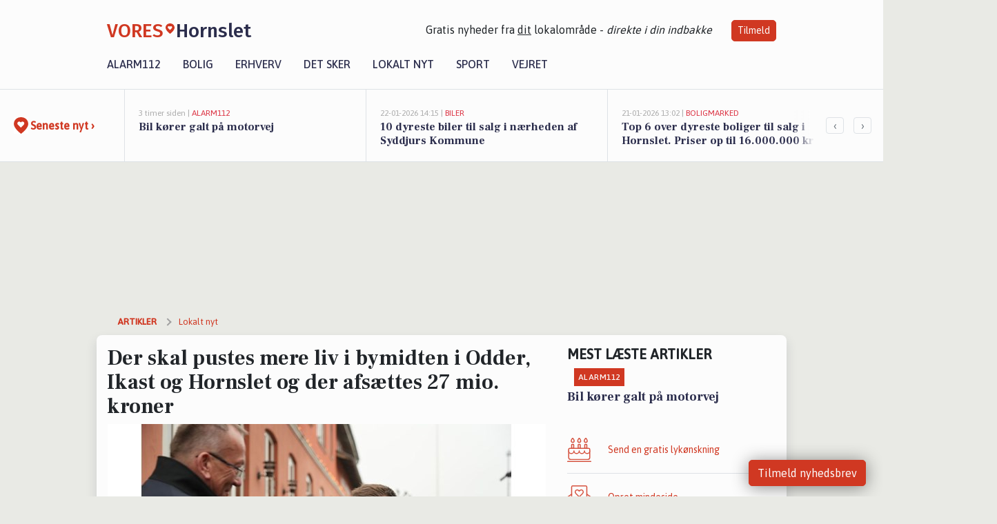

--- FILE ---
content_type: text/html; charset=utf-8
request_url: https://vores-hornslet.dk/a/der-skal-pustes-mere-liv-i-bymidten-i-odder-ikast-og-hornslet-og-der-afsaettes-27-mio-kroner/9c1beb93-d070-4c6b-87d4-e174812da799
body_size: 17670
content:


<!DOCTYPE html>
<html lang="da">
<head>
    <meta charset="utf-8" />
    <meta name="viewport" content="width=device-width, initial-scale=1.0" />
    <title>Der skal pustes mere liv i bymidten i Odder, Ikast og Hornslet og der afs&#xE6;ttes 27 mio. kroner | VORES Hornslet</title>
    
    <link href='https://fonts.gstatic.com' rel='preconnect' crossorigin>
<link href='https://assets.vorescdn.dk' rel='preconnect' crossorigin>
    <link rel="manifest" href="/manifest.json">
        <meta name="description" content="Folketinget har den 28. maj 2024 vedtaget lov om fors&#xF8;gsordning for frie bymidter, s&#xE5; nu kan de udvalgte byer g&#xE5; i gang..." />


    <link rel="canonical" href="https://vores-hornslet.dk/a/der-skal-pustes-mere-liv-i-bymidten-i-odder-ikast-og-hornslet-og-der-afsaettes-27-mio-kroner/9c1beb93-d070-4c6b-87d4-e174812da799">


<meta property="fb:app_id" content="603210533761694" />
    <meta property="fb:pages" content="108598407373685" />
        <meta property="og:type" content="article" />
        <meta property="og:image" content="https://assets.vorescdn.dk/vores-by/8b1b7f7b-202f-44bc-ad68-888d1531306c.jpg?width=1200&amp;height=630&amp;mode=pad&amp;bgcolor=FFFFFF&amp;scale=both" />
        <meta property="article:published_date" content="2024-05-28T15:00:44" />
        <meta property="article:author" content="System" />

    <script type="application/ld+json">
        {"@context":"https://schema.org","@type":"NewsArticle","mainEntityOfPage":{"@type":"WebPage","@id":"https://vores-hornslet.dk/a/der-skal-pustes-mere-liv-i-bymidten-i-odder-ikast-og-hornslet-og-der-afsaettes-27-mio-kroner/9c1beb93-d070-4c6b-87d4-e174812da799"},"headline":"Der skal pustes mere liv i bymidten i Odder, Ikast og Hornslet og der afsættes 27 mio. kroner","image":["https://assets.vorescdn.dk/vores-by/8b1b7f7b-202f-44bc-ad68-888d1531306c.jpg"],"datePublished":"2024-05-28T15:00:44","dateModified":null,"author":{"@type":"Person","name":"System"},"publisher":{"@type":"Organization","name":"VORES Hornslet","logo":{"@type":"ImageObject","url":"https://vores-hornslet.dk/img/logo/site_square.png"}}}
    </script>



    <meta name="facebook-domain-verification" content="j0plbvetllhpey5xlcik2n5qz1v9yh" />

    
<link rel="icon" type="image/png" href="/img/icons/icon-152x152.png" />
<link rel="apple-touch-icon" type="image/png" href="/favicon.png" />

<link rel="preload" as="style" href="https://fonts.googleapis.com/css?family=Frank&#x2B;Ruhl&#x2B;Libre:400,700|Asap:400,500|Fira&#x2B;Sans:500|Merriweather:400&amp;display=swap">
<link href="https://fonts.googleapis.com/css?family=Frank&#x2B;Ruhl&#x2B;Libre:400,700|Asap:400,500|Fira&#x2B;Sans:500|Merriweather:400&amp;display=swap" rel="stylesheet" />

<link rel="preload" as="style" href="/dist/main.css?v=4lVlcf_nVVhS9k3-PzDma9gPCqVzZa-xwe6Z3nUGu-A">
<link rel="stylesheet" href="/dist/main.css?v=4lVlcf_nVVhS9k3-PzDma9gPCqVzZa-xwe6Z3nUGu-A" />
        <script type="text/javascript">
        window.dataLayer = window.dataLayer || [];
        window.dataLayer.push({
            dlv_page_type: "artikel_vip",
            dlv_category: "Lokalt nyt",
            dlv_source: "By-, Land og Kirkeministeriet"
        });
    </script>

    
    
<script>
var voresConfiguration = {"modules":["floating-subscribe"],"site":{"name":"Hornslet","siteName":"VORES Hornslet","hostname":"vores-hornslet.dk","facebookPageId":108598407373685,"instagramHandle":""},"bannerPlaceholder":{"salesEmail":"salg@voresdigital.dk?subject=Henvendelse fra VORES Hornslet","logo":"https://assets.vorescdn.dk/remote/vores-hornslet.dk/img/logo/site.png?width=250"},"facebookAppId":"603210533761694","googleSignInClientId":"643495767278-bqenl96m5li36d9c3e1a1ujch1giorgn.apps.googleusercontent.com","products":{"groceryPlusProductId":"832729fc-0197-4a09-a829-2ad24ec33c74"},"csrf":"CfDJ8FuIb0WNFg9DhYJimJMeEWjO3qhge3btELBPeY3veolZnFmZHKslGbhyt5zgm3i6XZcBMsNAa1aRN4kEwe8k7ojeuuaayyCRI-TBMheJKB87ntbDZIfoH3lKpyYY99RhaDvARJUbxUMCaOCWxNm6fQM","gtmId":"GTM-PMFG7C7"}
</script>

<script src="/dist/essentials-bundle.js?v=hjEg4_jAEA1nYcyRynaMY4wTMfjlzT6aiRLaBhOhzEo" defer></script>
    
<script type="text/javascript">
var utag_data = {
}
</script>
<!-- Loading script asynchronously -->
<script type="text/javascript">
    (function(a,b,c,d){
    a='//tags.tiqcdn.com/utag/jysk-fynske-medier/partners/prod/utag.js';
    b=document;c='script';d=b.createElement(c);d.src=a;d.type='text/java'+c;d.async=true;
    a=b.getElementsByTagName(c)[0];a.parentNode.insertBefore(d,a);
    })();
</script>


<script async='async' src='//macro.adnami.io/macro/hosts/adsm.macro.voresdigital.dk.js'></script>


<script src="//zrzzqdBnFEBxKXGb4.ay.delivery/manager/zrzzqdBnFEBxKXGb4" type="text/javascript" referrerpolicy="no-referrer-when-downgrade"></script>


<script>window.googletag = window.googletag || {cmd: []};</script>
<script>
    googletag.cmd.push(function(){
        googletag.pubads().setTargeting('vd_page', "vores-hornslet.dk");
googletag.pubads().setTargeting('vd_category', "lokalt nyt");googletag.pubads().setTargeting('vd_type', "artikel_vip");    });
</script>
</head>
<body>
    

<div class="d-flex flex-column">
    

<header class="" id="header">
    <nav class="navbar navbar-expand-md navbar-light sticky ">
        <div class="container">
            <div class="d-flex flex-wrap align-items-center w-100 justify-content-between">
                    <a class="logo" href="/">
        <span>VORES</span><div class="logo-icon"><img alt="" src="/img/logo/homeheart.svg" aria-hidden="true" /></div><span>Hornslet</span>
                    </a>
                    <burger-menu></burger-menu>
                    <div class="d-none d-lg-block">
                        <span>Gratis nyheder fra <u>dit</u> lokalområde - <i>direkte i din indbakke</i></span>
                        <button onclick="vmh.showSubscribeModal('Header')" class="ml-4 btn btn-sm btn-primary">Tilmeld</button>
                    </div>
            </div>
                <div class="d-flex flex-wrap align-items-center">
                    
                    <div class="collapse navbar-collapse text-right text-md-center" id="navbarMenu">
                        <ul class="navbar-nav mr-auto mt-2 mt-lg-0">

                            <li class="nav-item">
                                <a class="nav-link" href="/alarm112">
                                    Alarm112
                                </a>
                            </li>
                            <li class="nav-item">
                                <a class="nav-link" href="/bolig">
                                    Bolig
                                </a>
                            </li>
                            <li class="nav-item" site="Site">
                                <a class="nav-link" href="/erhverv">
                                    Erhverv
                                </a>
                            </li>
                            <li class="nav-item">
                                <a class="nav-link" href="/detsker">
                                    Det sker
                                </a>
                            </li>
                            <li class="nav-item">
                                <a class="nav-link" href="/lokaltnyt">
                                    Lokalt nyt
                                </a>
                            </li>
                            <li class="nav-item">
                                <a class="nav-link" href="/sport">
                                    Sport
                                </a>
                            </li>
                            <li class="nav-item align-middle">
                                
                            </li>
                            <li class="nav-item align-middle">
                                <a class="nav-link align-items-center" href="/vejret">
                                    Vejret
                                </a>
                            </li>
                        </ul>
                    </div>
                </div>
        </div>
    </nav>
</header>
    <div class="d-flex flex-column flex-grow-1">
        <div class="flex-grow-1">
                
<div class="news-bar">
    <!-- Label section -->
    <div class="news-bar-label">
        <a class="article-icon" href="/artikler">
            <b class="news-title">Seneste nyt &rsaquo;</b>
        </a>
    </div>

    <!-- News slider section -->
    <div class="news-slider">
            <a class="article-link" href="/artikler?contentId=d5908ccd-2d59-4f5e-a3e7-5c08d51d6142" ga-track-kpi="" data-action="click_article" data-itemid="d5908ccd-2d59-4f5e-a3e7-5c08d51d6142" data-itemtype="Content" data-itemcategory="Alarm112" data-placement="1" data-container="news_bar_preview">
                <div class="news-bar-item" ga-track-impression="" data-itemid="d5908ccd-2d59-4f5e-a3e7-5c08d51d6142" data-itemtype="Content" data-itemcategory="Alarm112" data-placement="1" data-container="news_bar_preview">
                    <div class="timeago">3 timer siden | </div>
                    <div class="category">Alarm112</div>
                    <b class="news-title">Bil k&#xF8;rer galt p&#xE5; motorvej</b>
                </div>
            </a>
            <a class="article-link" href="/artikler?contentId=a32310fa-71d9-42dd-97c2-6846766070da" ga-track-kpi="" data-action="click_article" data-itemid="a32310fa-71d9-42dd-97c2-6846766070da" data-itemtype="Content" data-itemcategory="Biler" data-placement="2" data-container="news_bar_preview">
                <div class="news-bar-item" ga-track-impression="" data-itemid="a32310fa-71d9-42dd-97c2-6846766070da" data-itemtype="Content" data-itemcategory="Biler" data-placement="2" data-container="news_bar_preview">
                    <div class="timeago">22-01-2026 14:15 | </div>
                    <div class="category">Biler</div>
                    <b class="news-title">10 dyreste biler til salg i n&#xE6;rheden af Syddjurs Kommune</b>
                </div>
            </a>
            <a class="article-link" href="/artikler?contentId=c87d20c5-b57e-4c9f-b7ea-8e9e708c0fac" ga-track-kpi="" data-action="click_article" data-itemid="c87d20c5-b57e-4c9f-b7ea-8e9e708c0fac" data-itemtype="Content" data-itemcategory="Boligmarked" data-placement="3" data-container="news_bar_preview">
                <div class="news-bar-item" ga-track-impression="" data-itemid="c87d20c5-b57e-4c9f-b7ea-8e9e708c0fac" data-itemtype="Content" data-itemcategory="Boligmarked" data-placement="3" data-container="news_bar_preview">
                    <div class="timeago">21-01-2026 13:02 | </div>
                    <div class="category">Boligmarked</div>
                    <b class="news-title">Top 6 over dyreste boliger til salg i Hornslet. Priser op til 16.000.000 kr</b>
                </div>
            </a>
            <a class="article-link" href="/artikler?contentId=85ce2006-0738-43b6-af34-c2b4f7738a52" ga-track-kpi="" data-action="click_article" data-itemid="85ce2006-0738-43b6-af34-c2b4f7738a52" data-itemtype="Content" data-itemcategory="Boligmarked" data-placement="4" data-container="news_bar_preview">
                <div class="news-bar-item" ga-track-impression="" data-itemid="85ce2006-0738-43b6-af34-c2b4f7738a52" data-itemtype="Content" data-itemcategory="Boligmarked" data-placement="4" data-container="news_bar_preview">
                    <div class="timeago">18-01-2026 13:03 | </div>
                    <div class="category">Boligmarked</div>
                    <b class="news-title">Tendrup M&#xF8;llevej 53 og 4 andre boliger er kommet til salg denne uge i Hornslet - se boligerne her.</b>
                </div>
            </a>
            <a class="article-link" href="/artikler?contentId=988e7196-9fb8-49b6-ae2d-10f9f187c29b" ga-track-kpi="" data-action="click_article" data-itemid="988e7196-9fb8-49b6-ae2d-10f9f187c29b" data-itemtype="Content" data-itemcategory="Det sker" data-placement="5" data-container="news_bar_preview">
                <div class="news-bar-item" ga-track-impression="" data-itemid="988e7196-9fb8-49b6-ae2d-10f9f187c29b" data-itemtype="Content" data-itemcategory="Det sker" data-placement="5" data-container="news_bar_preview">
                    <div class="timeago">18-01-2026 12:04 | </div>
                    <div class="category">Det sker</div>
                    <b class="news-title">Ugen i Hornslet: Musikalsk bodega og historisk h&#xF8;jtl&#xE6;sning</b>
                </div>
            </a>
            <a class="article-link" href="/artikler?contentId=e9ba6a1c-c10d-480d-9994-644ee4d215a6" ga-track-kpi="" data-action="click_article" data-itemid="e9ba6a1c-c10d-480d-9994-644ee4d215a6" data-itemtype="Content" data-itemcategory="Boligmarked" data-placement="6" data-container="news_bar_preview">
                <div class="news-bar-item" ga-track-impression="" data-itemid="e9ba6a1c-c10d-480d-9994-644ee4d215a6" data-itemtype="Content" data-itemcategory="Boligmarked" data-placement="6" data-container="news_bar_preview">
                    <div class="timeago">18-01-2026 10:01 | </div>
                    <div class="category">Boligmarked</div>
                    <b class="news-title">Slotsvej 55 er til salg for kun 425.000 kr.: Se de billigste boliger til salg i Hornslet her</b>
                </div>
            </a>
            <a class="article-link" href="/artikler?contentId=1f10c508-2aa4-4cbc-b632-e5ddfca75b38" ga-track-kpi="" data-action="click_article" data-itemid="1f10c508-2aa4-4cbc-b632-e5ddfca75b38" data-itemtype="Content" data-itemcategory="Jobnyt" data-placement="7" data-container="news_bar_preview">
                <div class="news-bar-item" ga-track-impression="" data-itemid="1f10c508-2aa4-4cbc-b632-e5ddfca75b38" data-itemtype="Content" data-itemcategory="Jobnyt" data-placement="7" data-container="news_bar_preview">
                    <div class="timeago">16-01-2026 10:55 | </div>
                    <div class="category">Jobnyt</div>
                    <b class="news-title">Savner du nye gr&#xE6;sgange? - Her er nye ledige stillinger i Hornslet og omegn</b>
                </div>
            </a>
            <a class="article-link" href="/artikler?contentId=c46a7754-8683-477e-82f4-7c034510ce52" ga-track-kpi="" data-action="click_article" data-itemid="c46a7754-8683-477e-82f4-7c034510ce52" data-itemtype="Content" data-itemcategory="Alarm112" data-placement="8" data-container="news_bar_preview">
                <div class="news-bar-item" ga-track-impression="" data-itemid="c46a7754-8683-477e-82f4-7c034510ce52" data-itemtype="Content" data-itemcategory="Alarm112" data-placement="8" data-container="news_bar_preview">
                    <div class="timeago">15-01-2026 13:00 | </div>
                    <div class="category">Alarm112</div>
                    <b class="news-title">Tragisk busulykke n&#xE6;r Hornslet: To dr&#xE6;bt og flere s&#xE5;ret</b>
                </div>
            </a>
            <a class="article-link" href="/artikler?contentId=15b7ad8c-15e8-43ed-bd79-314b8f27450d" ga-track-kpi="" data-action="click_article" data-itemid="15b7ad8c-15e8-43ed-bd79-314b8f27450d" data-itemtype="Content" data-itemcategory="Alarm112" data-placement="9" data-container="news_bar_preview">
                <div class="news-bar-item" ga-track-impression="" data-itemid="15b7ad8c-15e8-43ed-bd79-314b8f27450d" data-itemtype="Content" data-itemcategory="Alarm112" data-placement="9" data-container="news_bar_preview">
                    <div class="timeago">14-01-2026 13:31 | </div>
                    <div class="category">Alarm112</div>
                    <b class="news-title">To personer afg&#xE5;et ved d&#xF8;den i forbindelse med f&#xE6;rdselsuheld mellem to busser</b>
                </div>
            </a>
            <a class="article-link" href="/artikler?contentId=2f5b5119-003f-4e70-89ed-7d43a722ca8d" ga-track-kpi="" data-action="click_article" data-itemid="2f5b5119-003f-4e70-89ed-7d43a722ca8d" data-itemtype="Content" data-itemcategory="Jobnyt" data-placement="10" data-container="news_bar_preview">
                <div class="news-bar-item" ga-track-impression="" data-itemid="2f5b5119-003f-4e70-89ed-7d43a722ca8d" data-itemtype="Content" data-itemcategory="Jobnyt" data-placement="10" data-container="news_bar_preview">
                    <div class="timeago">14-01-2026 11:09 | </div>
                    <div class="category">Jobnyt</div>
                    <b class="news-title">Social- og sundhedshj&#xE6;lper til aftenvagt i Syddjurs med fokus p&#xE5; selvst&#xE6;ndighed og omsorg</b>
                </div>
            </a>
    </div>

        <!-- Navigation section -->
        <div class="news-bar-navigation">
            <button class="btn btn-outline-secondary" onclick="scrollNewsBar(-350)">&lsaquo;</button>
            <button class="btn btn-outline-secondary" onclick="scrollNewsBar(350)">&rsaquo;</button>
        </div>
</div>
            <div class="container pt-3">
                            <div class="step_sticky step_sticky_left">
    <div data-ay-manager-id="div-gpt-ad-sticky_1">
        <script type="text/javascript">
            window.ayManagerEnv = window.ayManagerEnv || { cmd : []};
            window.ayManagerEnv.cmd.push(function() {
                ayManagerEnv.display("div-gpt-ad-sticky_1");
            });
        </script>
    </div>
</div>
                            <div class="step_sticky step_sticky_right">
    <div data-ay-manager-id="div-gpt-ad-sticky_2">
        <script type="text/javascript">
            window.ayManagerEnv = window.ayManagerEnv || { cmd : []};
            window.ayManagerEnv.cmd.push(function() {
                ayManagerEnv.display("div-gpt-ad-sticky_2");
            });
        </script>
    </div>
</div>
                            
<div class="step_billboard">
    <div data-ay-manager-id="div-gpt-ad-billboard_1">
        <script type="text/javascript">
            window.ayManagerEnv = window.ayManagerEnv || { cmd : []};
            window.ayManagerEnv.cmd.push(function() {
                ayManagerEnv.display("div-gpt-ad-billboard_1");
            });
        </script>
    </div>
</div>
                

<div class="vip-page my-3">
    <div class="row">
        <div class="container">

                
    <div class="row breadcrumbs py-2">
        <div class="col">
            <ol itemscope itemtype="http://schema.org/BreadcrumbList" class="list-unstyled my-0 col d-flex">
                <li itemprop="itemListElement" itemscope itemtype="http://schema.org/ListItem">
                    <a href="/artikler" itemid="/artikler" class="section" itemscope itemtype="http://schema.org/Thing" itemprop="item">
                        <span itemprop="name">Artikler</span>
                    </a>
                    <meta itemprop="position" content="1" />
                </li>
                    <li class="" itemprop="itemListElement" itemscope itemtype="http://schema.org/ListItem">
                            <a href="/artikler/lokaltnyt" itemid="/artikler/lokaltnyt" itemscope itemtype="http://schema.org/Thing" itemprop="item">
                                <span itemprop="name">Lokalt nyt</span>
                            </a>
                        <meta itemprop="position" content="2" />
                    </li>
                    <li class="sr-only" itemprop="itemListElement" itemscope itemtype="http://schema.org/ListItem">
                            <span itemid="/a/der-skal-pustes-mere-liv-i-bymidten-i-odder-ikast-og-hornslet-og-der-afsaettes-27-mio-kroner/9c1beb93-d070-4c6b-87d4-e174812da799" itemscope itemtype="http://schema.org/Thing" itemprop="item">
                                <span itemprop="name">Der skal pustes mere liv i bymidten i Odder, Ikast og Hornslet og der afs&#xE6;ttes 27 mio. kroner</span>
                            </span>
                        <meta itemprop="position" content="3" />
                    </li>
            </ol>
        </div>
    </div>

        </div>
    </div>


    <div class="row">
        <div class="container bg-white shadow pb-4 default-container-padding">
            <div class="row mt-3">
                <div class="col-12 col-lg-8">
                    <article id="9c1beb93-d070-4c6b-87d4-e174812da799" class="article desktop" data-id="9c1beb93-d070-4c6b-87d4-e174812da799"
         data-category="Lokalt nyt" data-assets='[{"id":"8b1b7f7b-202f-44bc-ad68-888d1531306c","width":960,"height":640}]'>
    <h1>
        Der skal pustes mere liv i bymidten i Odder, Ikast og Hornslet og der afs&#xE6;ttes 27 mio. kroner
    </h1>


            <div class="cover-img-container">
                <img class="cover-img" src="https://assets.vorescdn.dk/vores-by/8b1b7f7b-202f-44bc-ad68-888d1531306c.jpg?width=635&amp;height=357&amp;mode=pad&amp;bgcolor=FFFFFF&amp;scale=both" srcset="https://assets.vorescdn.dk/vores-by/8b1b7f7b-202f-44bc-ad68-888d1531306c.jpg?width=1270&amp;height=714&amp;mode=pad&amp;bgcolor=FFFFFF&amp;scale=both 2x, https://assets.vorescdn.dk/vores-by/8b1b7f7b-202f-44bc-ad68-888d1531306c.jpg?width=635&amp;height=357&amp;mode=pad&amp;bgcolor=FFFFFF&amp;scale=both 1x" data-assetid="8b1b7f7b-202f-44bc-ad68-888d1531306c" />
               
            </div>
        <div class="d-flex flex-wrap justify-content-between">
            <small class="text-muted">
                    <span>Bes&#xF8;g i R&#xF8;dekro bymidte (Foto: Aabenraa Kommune)</span>

            </small>
        </div>
    <div class="col-12 d-flex editor py-2 mt-1 mb-1 border-bottom border-top pl-0 align-items-center">
            <div class="d-flex flex-wrap justify-content-end align-items-center" style="margin-left: auto;">

                
<a class="btn btn-sm btn-primary d-flex align-items-center justify-content-center" id="shareLinkBtn" style="white-space: nowrap" title="Del på Facebook" onclick="vmh.shareLink('https%3A%2F%2Fvores-hornslet.dk%2Fa%2Fder-skal-pustes-mere-liv-i-bymidten-i-odder-ikast-og-hornslet-og-der-afsaettes-27-mio-kroner%2F9c1beb93-d070-4c6b-87d4-e174812da799')">
	Del artikel <img alt="Del på facebook" class="ml-2" style="height: 18px;width: 18px;" src="/img/icons/icon-share-white.svg" />
</a>


            </div>
    </div>
    <div class="d-flex flex-wrap justify-content-between">
            <div>
                <img src="/img/icons/clock-icon.svg" alt="dato" style="height: 11px; width: 11px" />
                <time itemprop="dateCreated datePublished"
                      datetime="2024-05-28T13:00:44Z"
                      class="text-muted">
                    Tirsdag d. 28. maj 2024 - kl. 15:00
                </time>
            </div>
    </div>
    <br />

    <div class="article-content">
        
<p><b>Folketinget har den 28. maj 2024 vedtaget lov om forsøgsordning for frie bymidter, så nu kan de udvalgte byer gå i gang med de konkrete indsatser i bymidterne. Odder, Ikast og Hornslet er blandt de 14 udvalgte bymidter, der nu kan gå i gang med deres forsøg.</b></p><p>Minister for byer og landdistrikter Morten Dahlin siger:</p><p><i>“En levende bymidte er en livsnerve for rigtig mange bysamfund. Derfor er jeg rigtig glad for, at vi nu giver noget mere lokal frihed til at lave de løsninger, som giver mening for den enkelte by. Jeg håber at det bliver en stor succes, så vi kan brede det videre ud til hele landet efterfølgende.</i></p><p><i>Jeg er utrolig glad for, at de 14 kommuner nu kan komme i gang med at&nbsp;<span style="font-size: 1rem">gennemføre deres bymidteprojekter. Jeg glæder mig til at følge de konkrete&nbsp;</span><span style="font-size: 1rem">indsatser og blive klogere på, hvad der virker godt, når man skal skabe levende og&nbsp;</span><span style="font-size: 1rem">attraktive bymidter.”</span></i></p><p>Loven udmønter den politiske aftale ”Mere liv i bymidter og landdistrikter” af 29. november 2021, hvor et bredt politisk flertal også afsatte 130 mio. kr. til etablering af en forsøgsordning med frie bymidter. Med forsøgsordningen har et antal mindre og mellemstore byer fået mulighed for at blive sat fri af eksisterende regler for at finde nye veje til mere liv i bymidten. Forsøgsordningen løber fra 2024-2029 og det er et krav, at der bliver etableret velfærdsfunktioner i bymidten.</p><p><span style="font-size: 1rem">Efter aftalen af 29. november 2021 er der gennemført en ansøgnings- og udvælgelsesproces, som er mundet ud i en forsøgslov, der giver de 14 bymidter en række lovfritagelser. Der er bl.a. mulighed for at dispensere fra lokalplaners principper, erhverve ejendomme og udleje lokaler til brug for velfærdsfunktioner, yde tilskud til leje af tomme lokaler og uddele adfærdsfremmende gaver til borgere.</span><br></p><p><span style="font-size: 1rem">Loven træder i kraft den 1. juli 2024.</span></p><p>Der vil blive foretaget en evaluering midtvejs i forsøgsperioden og til slut, som kan danne grundlag for eventuelle beslutninger om permanente lovændringer og sikre, at byernes erfaringer kan komme andre byer til gode.</p><p>Se mere på Plan- og Landdistriktsstyrelsens hjemmeside: Notat (planinfo.dk)</p><p>Afsatte midler til Region Midtjylland i 2024-2027 i alt: 27 mio. kr.</p><ul><li>Odder Kommune: Odder bymidte</li></ul><p>Etablering af Kulturama Odder med biograf, café, FGU-undervisning mm.</p><ul><li>Ikast-Brande Kommune: Ikast bymidte</li></ul><p>Etablering af borgerhus og forskønnelse af torvet.</p><ul><li>Syddjurs Kommune: Hornslet bymidte</li></ul><p>Etablering af kulturhus som samlingssted og kulturelt kraftcenter.</p>
    </div>
    


        <div class="d-flex flex-wrap justify-content-between">
                <small class="text-muted">Kilde: By-, Land og Kirkeministeriet</small>
        </div>

        <div class="d-flex flex-wrap justify-content-between">
            <small class="text-muted">
                Denne artikel er udarbejdet af 3. part. Indholdet er hverken sponsoreret eller betalt.
                De holdninger, der måtte fremgå, repræsenterer ikke redaktionen.
            </small>
        </div>



        
    <div class="d-flex justify-content-center py-3 pb-5 w-100">
        <a class="b4nn3r w300_h160"
           aria-hidden="true"
           title="Reklame"
           href="https://www.lagersalg.com/?utm_source=vores-hornslet.dk&amp;utm_medium=banner"
           rel="noopener nofollow"
           target="_blank"
           data-background="https://assets.vorescdn.dk/vores-by/d19e68de-c90f-4037-8a36-804ae5516b95.jpg?width=300&amp;height=160&amp;mode=crop&amp;bgcolor=FFFFFF"
           data-backgroundretina="https://assets.vorescdn.dk/vores-by/d19e68de-c90f-4037-8a36-804ae5516b95.jpg?width=600&amp;height=320&amp;mode=crop&amp;bgcolor=FFFFFF"
           data-id="4931ae76-c8d5-458c-bf17-447af5553c06"
           data-track="True"
           data-allowduplicates="False"
           data-onlyshowbannersfrombusinesseswithproductid="">
        </a>

</div>

</article>

                    <div class="row justify-content-center border-top py-3">
                        <div class="col-md-6 col-sm my-2">
                            <email-signup-widget 
    data-location="Article" 
    ></email-signup-widget>
                        </div>
                    </div>

                </div>
                <div class="col-12 col-lg-4 order-2 order-md-1">
                    
                        <div>
                                <h5 class="text-uppercase font-weight-bold pb-3">Mest læste artikler</h5>
        <div class="row pb-3 mb-3">
            <div class="col">
                

<a class="top-story article-link h-100" href="/a/bil-koerer-galt-paa-motorvej/d5908ccd-2d59-4f5e-a3e7-5c08d51d6142" ga-track-impression="" data-itemid="d5908ccd-2d59-4f5e-a3e7-5c08d51d6142" data-itemtype="Content" data-itemcategory="Alarm112" data-container="medium_article_preview" ga-track-kpi="" data-action="click_article">
    <div class="top-story-header">
        <div class="img-container">
            <div class="img-bg " data-background="https://assets.vorescdn.dk:443/vores-intet-foto.png?width=185&amp;height=104&amp;mode=max&amp;bgcolor=FFFFFF&amp;quality=90&amp;c.focus=faces" data-backgroundretina="https://assets.vorescdn.dk:443/vores-intet-foto.png?width=370&amp;height=208&amp;mode=max&amp;bgcolor=FFFFFF&amp;quality=90&amp;c.focus=faces">
            </div>
        </div>

        <div class="categories">   
                <div class="category">Alarm112</div>
        </div>
        
    </div>

    <h2 class="mt-3 mb-0">Bil k&#xF8;rer galt p&#xE5; motorvej</h2>
</a>
            </div>
        </div>

                        </div>
                    
                    <div class="w-100 border-bottom py-3">
                        <a class="d-flex align-items-center cta" href="/brugerindhold/opret-lykoenskning">
                            <img class="mr-4" alt="lykønskning" src="/img/icons/icon-lykkeoenskning.svg" />
                            <span class="flex-grow-1">
                                Send en gratis lykønskning
                            </span>
                        </a>
                    </div>
                    <div class="w-100 border-bottom py-3">
                        <a class="d-flex align-items-center cta" href="/opret-mindeside">
                            <img class="mr-4" alt="mindeord" src="/img/icons/icon-mindeord.svg" />
                            <span class="flex-grow-1">
                                Opret mindeside
                            </span>
                        </a>
                    </div>
                    <div class="w-100 py-3">
                        <a class="d-flex align-items-center cta" href="/brugerindhold/opret-nyhed">
                            <img class="mr-4" alt="læserbidrag" src="/img/icons/icon-laeserbidrag.svg" />
                            <span class="flex-grow-1">
                                Indsend dit læserbidrag
                            </span>
                        </a>
                    </div>
                    <facebook-carousel data-breakpoints='{
                  "540": {
                    "slidesPerView": 2
                  },
                  "758": {
                    "slidesPerView": 3
                  },
                  "960": {
                    "slidesPerView": 1
                  }
                }'
                    data-container="facebook_post_carousel"></facebook-carousel>
                    <div class="mb-3">
                        <div class="w-100 d-flex justify-content-center border-bottom py-4">
        <div class="b4nn3r lazy w300_h160"
             data-size="w300_h160"
             data-placement=""
             data-allowplaceholder="False"
             data-onlyshowbannersfrombusinesseswithproductid="">
        </div>

</div>
                    </div>
                        
<div class="step_rectangle">
    <div data-ay-manager-id="div-gpt-ad-rectangle_1">
        <script type="text/javascript">
            window.ayManagerEnv = window.ayManagerEnv || { cmd : []};
            window.ayManagerEnv.cmd.push(function() {
                ayManagerEnv.display("div-gpt-ad-rectangle_1");
            });
        </script>
    </div>
</div>
                </div>
                    <div class="col-12 order-1 order-md-2">
                            
<div class="step_billboard">
    <div data-ay-manager-id="div-gpt-ad-billboard_2">
        <script type="text/javascript">
            window.ayManagerEnv = window.ayManagerEnv || { cmd : []};
            window.ayManagerEnv.cmd.push(function() {
                ayManagerEnv.display("div-gpt-ad-billboard_2");
            });
        </script>
    </div>
</div>
                    </div>
                <div class="col-12 order-3 order-md-3">
                    <div class="row mt-3">
                        <div class="col-12 col-lg-8">
                            
<div class="article-stream" style="padding-right: 5px; padding-left: 5px">
    
    <div class="mb-5">
        <div class="row">
            <div class="col">
                

<a class="cover-story article-link desktop" href="/a/10-dyreste-biler-til-salg-i-naerheden-af-syddjurs-kommune/a32310fa-71d9-42dd-97c2-6846766070da" ga-track-impression="" data-itemid="a32310fa-71d9-42dd-97c2-6846766070da" data-itemtype="Content" data-itemcategory="Biler" data-container="big_article_preview" ga-track-kpi="" data-action="click_article">
    <div class="cover-story-header">
        <div class="img-container">
            <div class="img-bg " style="background-image: url(https://assets.vorescdn.dk/vores-by/d906e19e-66de-4d6d-91bf-91233d0c0f29.jpg?width=630&amp;height=354&amp;mode=max&amp;bgcolor=FFFFFF&amp;c.focus=faces);" data-assetid="d906e19e-66de-4d6d-91bf-91233d0c0f29">
            </div>
        </div>

        <div class="categories">
                <div class="category">Biler</div>
        </div>        
    </div>

    <h2 class="h1 mt-3">10 dyreste biler til salg i n&#xE6;rheden af Syddjurs Kommune</h2>
</a>
            </div>
        </div>
    </div>


    
    <div class="mb-5">
        <div class="row ">
            <div class="col-6" style="padding-right: 10px">
                

<a class="top-story article-link h-100" href="/a/top-6-over-dyreste-boliger-til-salg-i-hornslet-priser-op-til-16000000-kr/c87d20c5-b57e-4c9f-b7ea-8e9e708c0fac" ga-track-impression="" data-itemid="c87d20c5-b57e-4c9f-b7ea-8e9e708c0fac" data-itemtype="Content" data-itemcategory="Boligmarked" data-container="medium_article_preview" ga-track-kpi="" data-action="click_article">
    <div class="top-story-header">
        <div class="img-container">
            <div class="img-bg " data-background="https://assets.vorescdn.dk/vores-by/2ce82150-fd79-4109-9bda-ab32cda39e98.jpg?width=300&amp;height=169&amp;mode=max&amp;bgcolor=FFFFFF&amp;quality=90&amp;c.focus=faces" data-backgroundretina="https://assets.vorescdn.dk/vores-by/2ce82150-fd79-4109-9bda-ab32cda39e98.jpg?width=600&amp;height=338&amp;mode=max&amp;bgcolor=FFFFFF&amp;quality=90&amp;c.focus=faces" data-assetid="2ce82150-fd79-4109-9bda-ab32cda39e98">
            </div>
        </div>

        <div class="categories">   
                <div class="category">Boligmarked</div>
        </div>
        
    </div>

    <h2 class="mt-3 mb-0">Top 6 over dyreste boliger til salg i Hornslet. Priser op til 16.000.000 kr</h2>
</a>
            </div>
            <div class="col-6" style="padding-left: 10px">
                

<a class="top-story article-link h-100" href="/a/tendrup-moellevej-53-og-4-andre-boliger-er-kommet-til-salg-denne-uge-i-hornslet-se-boligerne-her/85ce2006-0738-43b6-af34-c2b4f7738a52" ga-track-impression="" data-itemid="85ce2006-0738-43b6-af34-c2b4f7738a52" data-itemtype="Content" data-itemcategory="Boligmarked" data-container="medium_article_preview" ga-track-kpi="" data-action="click_article">
    <div class="top-story-header">
        <div class="img-container">
            <div class="img-bg " data-background="https://assets.vorescdn.dk/vores-by/ce401a75-4d79-4728-9603-aaaf14a21930.jpg?width=300&amp;height=169&amp;mode=max&amp;bgcolor=FFFFFF&amp;quality=90&amp;c.focus=faces" data-backgroundretina="https://assets.vorescdn.dk/vores-by/ce401a75-4d79-4728-9603-aaaf14a21930.jpg?width=600&amp;height=338&amp;mode=max&amp;bgcolor=FFFFFF&amp;quality=90&amp;c.focus=faces" data-assetid="ce401a75-4d79-4728-9603-aaaf14a21930">
            </div>
        </div>

        <div class="categories">   
                <div class="category">Boligmarked</div>
        </div>
        
    </div>

    <h2 class="mt-3 mb-0">Tendrup M&#xF8;llevej 53 og 4 andre boliger er kommet til salg denne uge i Hornslet - se boligerne her.</h2>
</a>
            </div>
        </div>
    </div>


    
    <div class="mb-5">
        <div class="row ">
            <div class="col-6" style="padding-right: 10px">
                

<a class="top-story article-link h-100" href="/a/ugen-i-hornslet-musikalsk-bodega-og-historisk-hoejtlaesning/988e7196-9fb8-49b6-ae2d-10f9f187c29b" ga-track-impression="" data-itemid="988e7196-9fb8-49b6-ae2d-10f9f187c29b" data-itemtype="Content" data-itemcategory="Det sker" data-container="medium_article_preview" ga-track-kpi="" data-action="click_article">
    <div class="top-story-header">
        <div class="img-container">
            <div class="img-bg " data-background="https://assets.vorescdn.dk/vores-by/b5054f33-c884-48e3-b633-7d44bf6ae5da.jpg?width=300&amp;height=169&amp;mode=max&amp;bgcolor=FFFFFF&amp;quality=90&amp;c.focus=faces" data-backgroundretina="https://assets.vorescdn.dk/vores-by/b5054f33-c884-48e3-b633-7d44bf6ae5da.jpg?width=600&amp;height=338&amp;mode=max&amp;bgcolor=FFFFFF&amp;quality=90&amp;c.focus=faces" data-assetid="b5054f33-c884-48e3-b633-7d44bf6ae5da">
            </div>
        </div>

        <div class="categories">   
                <div class="category">Det sker</div>
        </div>
        
    </div>

    <h2 class="mt-3 mb-0">Ugen i Hornslet: Musikalsk bodega og historisk h&#xF8;jtl&#xE6;sning</h2>
</a>
            </div>
            <div class="col-6" style="padding-left: 10px">
                

<a class="top-story article-link h-100" href="/a/slotsvej-55-er-til-salg-for-kun-425000-kr-se-de-billigste-boliger-til-salg-i-hornslet-her/e9ba6a1c-c10d-480d-9994-644ee4d215a6" ga-track-impression="" data-itemid="e9ba6a1c-c10d-480d-9994-644ee4d215a6" data-itemtype="Content" data-itemcategory="Boligmarked" data-container="medium_article_preview" ga-track-kpi="" data-action="click_article">
    <div class="top-story-header">
        <div class="img-container">
            <div class="img-bg " data-background="https://assets.vorescdn.dk/vores-by/1064d818-6743-4516-850a-c40364ef36f8.jpg?width=300&amp;height=169&amp;mode=max&amp;bgcolor=FFFFFF&amp;quality=90&amp;c.focus=faces" data-backgroundretina="https://assets.vorescdn.dk/vores-by/1064d818-6743-4516-850a-c40364ef36f8.jpg?width=600&amp;height=338&amp;mode=max&amp;bgcolor=FFFFFF&amp;quality=90&amp;c.focus=faces" data-assetid="1064d818-6743-4516-850a-c40364ef36f8">
            </div>
        </div>

        <div class="categories">   
                <div class="category">Boligmarked</div>
        </div>
        
    </div>

    <h2 class="mt-3 mb-0">Slotsvej 55 er til salg for kun 425.000 kr.: Se de billigste boliger til salg i Hornslet her</h2>
</a>
            </div>
        </div>
    </div>

    
    <div class="mb-5">
        <div class="row ">
            <div class="col-6" style="padding-right: 10px">
                

<a class="top-story article-link h-100" href="/a/savner-du-nye-graesgange-her-er-nye-ledige-stillinger-i-hornslet-og-omegn/1f10c508-2aa4-4cbc-b632-e5ddfca75b38" ga-track-impression="" data-itemid="1f10c508-2aa4-4cbc-b632-e5ddfca75b38" data-itemtype="Content" data-itemcategory="Jobnyt" data-container="medium_article_preview" ga-track-kpi="" data-action="click_article">
    <div class="top-story-header">
        <div class="img-container">
            <div class="img-bg " data-background="https://assets.vorescdn.dk/vores-by/7717f5dc-dc05-40c1-bf27-348f4c172fdb.jpg?width=300&amp;height=169&amp;mode=max&amp;bgcolor=FFFFFF&amp;quality=90&amp;c.focus=faces" data-backgroundretina="https://assets.vorescdn.dk/vores-by/7717f5dc-dc05-40c1-bf27-348f4c172fdb.jpg?width=600&amp;height=338&amp;mode=max&amp;bgcolor=FFFFFF&amp;quality=90&amp;c.focus=faces" data-assetid="7717f5dc-dc05-40c1-bf27-348f4c172fdb">
            </div>
        </div>

        <div class="categories">   
                <div class="category">Jobnyt</div>
        </div>
        
    </div>

    <h2 class="mt-3 mb-0">Savner du nye gr&#xE6;sgange? - Her er nye ledige stillinger i Hornslet og omegn</h2>
</a>
            </div>
            <div class="col-6" style="padding-left: 10px">
                

<a class="top-story article-link h-100" href="/a/tragisk-busulykke-naer-hornslet-to-draebt-og-flere-saaret/c46a7754-8683-477e-82f4-7c034510ce52" ga-track-impression="" data-itemid="c46a7754-8683-477e-82f4-7c034510ce52" data-itemtype="Content" data-itemcategory="Alarm112" data-container="medium_article_preview" ga-track-kpi="" data-action="click_article">
    <div class="top-story-header">
        <div class="img-container">
            <div class="img-bg " data-background="https://assets.vorescdn.dk/vores-by/3db70070-2331-433c-94aa-5ca5964c2f99.jpg?width=300&amp;height=169&amp;mode=max&amp;bgcolor=FFFFFF&amp;quality=90&amp;c.focus=faces" data-backgroundretina="https://assets.vorescdn.dk/vores-by/3db70070-2331-433c-94aa-5ca5964c2f99.jpg?width=600&amp;height=338&amp;mode=max&amp;bgcolor=FFFFFF&amp;quality=90&amp;c.focus=faces" data-assetid="3db70070-2331-433c-94aa-5ca5964c2f99">
            </div>
        </div>

        <div class="categories">   
                <div class="category">Alarm112</div>
        </div>
        
    </div>

    <h2 class="mt-3 mb-0">Tragisk busulykke n&#xE6;r Hornslet: To dr&#xE6;bt og flere s&#xE5;ret</h2>
</a>
            </div>
        </div>
    </div>



        

        <div class="row py-2 mb-5">
            <div class="col">
                
        <span class="sectionheader">Boliger til salg i Hornslet</span>
    <div class="row d-flex flex-wrap justify-content-between rentalproperties">
                <div class="col-12 col-sm-6 mb-3 mx-0">
                    
<div class="property">
        <div ga-track-impression="" data-itemid="b9e435cc-a3b1-449a-9448-07d44baf4054" data-itemtype="Property" data-customerid="" data-businessid="" data-placement="1" data-container="property_showcase" data-containervariant="standard">
            <a href="https://www.boliga.dk/bolig/2265021" target="_blank" rel="noopener" class="pb-4">

                <img alt="billede af boligen" data-src="https://assets.vorescdn.dk/remote/i.boliga.org/dk/550x/2265/2265021.jpg?width=640&amp;height=320&amp;mode=crop&amp;c.focus=faces" style="max-width:100%" class="pr-1" />

                <span class="rightlabel">2.149.000 kr</span>

                    <span class="rightlowerlabel">95 m<sup>2</sup></span>

                <h6 class="pt-2" style="color:#2B2D4C;font-weight:bold">Tendrupvej 100, 8543 Hornslet</h6>
            </a>
        </div>
</div>
                </div>
                <div class="col-12 col-sm-6 mb-3 mx-0">
                    
<div class="property">
        <div ga-track-impression="" data-itemid="9640d855-09cf-4ec4-8457-08d0bf397c1b" data-itemtype="Property" data-customerid="" data-businessid="" data-placement="2" data-container="property_showcase" data-containervariant="standard">
            <a href="https://www.boliga.dk/bolig/2288207" target="_blank" rel="noopener" class="pb-4">

                <img alt="billede af boligen" data-src="https://assets.vorescdn.dk/remote/i.boliga.org/dk/550x/2288/2288207.jpg?width=640&amp;height=320&amp;mode=crop&amp;c.focus=faces" style="max-width:100%" class="pr-1" />

                <span class="rightlabel">4.998.000 kr</span>

                    <span class="rightlowerlabel">178 m<sup>2</sup></span>

                <h6 class="pt-2" style="color:#2B2D4C;font-weight:bold">Borupvej 109 Lille S&#xF8;by, 8543 Hornslet</h6>
            </a>
        </div>
</div>
                </div>
                <div class="col-12 col-sm-6 mb-3 mx-0">
                    
<div class="property">
        <div ga-track-impression="" data-itemid="c1f77ab3-ccf8-4e06-8ad0-0d0da51478fe" data-itemtype="Property" data-customerid="" data-businessid="" data-placement="3" data-container="property_showcase" data-containervariant="standard">
            <a href="https://www.boliga.dk/bolig/1650848" target="_blank" rel="noopener" class="pb-4">

                <img alt="billede af boligen" data-src="https://assets.vorescdn.dk/remote/i.boliga.org/dk/550x/1650/1650848.jpg?width=640&amp;height=320&amp;mode=crop&amp;c.focus=faces" style="max-width:100%" class="pr-1" />

                <span class="rightlabel">923.000 kr</span>

                    <span class="rightlowerlabel">0 m<sup>2</sup></span>

                <h6 class="pt-2" style="color:#2B2D4C;font-weight:bold">M&#xF8;lbjerget 8 Rodskov, 8543 Hornslet</h6>
            </a>
        </div>
</div>
                </div>
                <div class="col-12 col-sm-6 mb-3 mx-0">
                    
<div class="property">
        <div ga-track-impression="" data-itemid="d16248a8-968d-4380-af49-0fcc9dc6ae9f" data-itemtype="Property" data-customerid="" data-businessid="" data-placement="4" data-container="property_showcase" data-containervariant="standard">
            <a href="https://www.boliga.dk/bolig/2214106" target="_blank" rel="noopener" class="pb-4">

                <img alt="billede af boligen" data-src="https://assets.vorescdn.dk/remote/i.boliga.org/dk/550x/2214/2214106.jpg?width=640&amp;height=320&amp;mode=crop&amp;c.focus=faces" style="max-width:100%" class="pr-1" />

                <span class="rightlabel">3.750.000 kr</span>

                    <span class="rightlowerlabel">161 m<sup>2</sup></span>

                <h6 class="pt-2" style="color:#2B2D4C;font-weight:bold">M&#xF8;lbjerget 19 Rodskov, 8543 Hornslet</h6>
            </a>
        </div>
</div>
                </div>

            <div class="col-12 lead-form font-sans">
                <lead-form data-csrf="CfDJ8FuIb0WNFg9DhYJimJMeEWjO3qhge3btELBPeY3veolZnFmZHKslGbhyt5zgm3i6XZcBMsNAa1aRN4kEwe8k7ojeuuaayyCRI-TBMheJKB87ntbDZIfoH3lKpyYY99RhaDvARJUbxUMCaOCWxNm6fQM" data-eventsection="PropertyShowcase" />
            </div>
    </div>

            </div>
        </div>


    

    

    




    

    

    


    <div class="py-3 mb-5 border-y">
        <div class="row">
                <div class="col-6" style="padding-right: 10px">
                    <div class="w-100 d-flex justify-content-center pb-0 pt-4 pt-md-0">
        <div class="b4nn3r lazy w300_h160"
             data-size="w300_h160"
             data-placement=""
             data-allowplaceholder="False"
             data-onlyshowbannersfrombusinesseswithproductid="">
        </div>

</div>
                </div>
                <div class="col-6" style="padding-left: 10px">
                    <div class="w-100 d-flex justify-content-center pb-0 pt-4 pt-md-0">
        <div class="b4nn3r lazy w300_h160"
             data-size="w300_h160"
             data-placement=""
             data-allowplaceholder="False"
             data-onlyshowbannersfrombusinesseswithproductid="">
        </div>

</div>
                </div>
        </div>
    </div>
</div>
                        </div>

                        <div class="col-12 col-lg-4">
                                
<div class="step_rectangle">
    <div data-ay-manager-id="div-gpt-ad-rectangle_2">
        <script type="text/javascript">
            window.ayManagerEnv = window.ayManagerEnv || { cmd : []};
            window.ayManagerEnv.cmd.push(function() {
                ayManagerEnv.display("div-gpt-ad-rectangle_2");
            });
        </script>
    </div>
</div>
                        </div>
                    </div>
                    
                </div>
                <div class="col-12 order-4 order-md-4">
                    <div class="border-top">
                        <h5 class="text-uppercase py-4">Flere artikler</h5>
                        
                            
<div class="row">
        <div class="col-6 col-md-4 mb-3">
            

<a class="top-story article-link h-100" href="/a/bil-koerer-galt-paa-motorvej/d5908ccd-2d59-4f5e-a3e7-5c08d51d6142" ga-track-impression="" data-itemid="d5908ccd-2d59-4f5e-a3e7-5c08d51d6142" data-itemtype="Content" data-itemcategory="Alarm112" data-container="medium_article_preview" ga-track-kpi="" data-action="click_article">
    <div class="top-story-header">
        <div class="img-container">
            <div class="img-bg " data-background="https://assets.vorescdn.dk:443/vores-intet-foto.png?width=300&amp;height=169&amp;mode=max&amp;bgcolor=FFFFFF&amp;quality=90&amp;c.focus=faces" data-backgroundretina="https://assets.vorescdn.dk:443/vores-intet-foto.png?width=600&amp;height=338&amp;mode=max&amp;bgcolor=FFFFFF&amp;quality=90&amp;c.focus=faces">
            </div>
        </div>

        <div class="categories">   
                <div class="category">Alarm112</div>
        </div>
        
    </div>

    <h2 class="mt-3 mb-0">Bil k&#xF8;rer galt p&#xE5; motorvej</h2>
</a>
        </div>
        <div class="col-6 col-md-4 mb-3">
            

<a class="top-story article-link h-100" href="/a/10-dyreste-biler-til-salg-i-naerheden-af-syddjurs-kommune/a32310fa-71d9-42dd-97c2-6846766070da" ga-track-impression="" data-itemid="a32310fa-71d9-42dd-97c2-6846766070da" data-itemtype="Content" data-itemcategory="Biler" data-container="medium_article_preview" ga-track-kpi="" data-action="click_article">
    <div class="top-story-header">
        <div class="img-container">
            <div class="img-bg " data-background="https://assets.vorescdn.dk/vores-by/d906e19e-66de-4d6d-91bf-91233d0c0f29.jpg?width=300&amp;height=169&amp;mode=max&amp;bgcolor=FFFFFF&amp;quality=90&amp;c.focus=faces" data-backgroundretina="https://assets.vorescdn.dk/vores-by/d906e19e-66de-4d6d-91bf-91233d0c0f29.jpg?width=600&amp;height=338&amp;mode=max&amp;bgcolor=FFFFFF&amp;quality=90&amp;c.focus=faces" data-assetid="d906e19e-66de-4d6d-91bf-91233d0c0f29">
            </div>
        </div>

        <div class="categories">   
                <div class="category">Biler</div>
        </div>
        
    </div>

    <h2 class="mt-3 mb-0">10 dyreste biler til salg i n&#xE6;rheden af Syddjurs Kommune</h2>
</a>
        </div>
        <div class="col-6 col-md-4 mb-3">
            

<a class="top-story article-link h-100" href="/a/savner-du-nye-graesgange-her-er-nye-ledige-stillinger-i-hornslet-og-omegn/1f10c508-2aa4-4cbc-b632-e5ddfca75b38" ga-track-impression="" data-itemid="1f10c508-2aa4-4cbc-b632-e5ddfca75b38" data-itemtype="Content" data-itemcategory="Jobnyt" data-container="medium_article_preview" ga-track-kpi="" data-action="click_article">
    <div class="top-story-header">
        <div class="img-container">
            <div class="img-bg " data-background="https://assets.vorescdn.dk/vores-by/7717f5dc-dc05-40c1-bf27-348f4c172fdb.jpg?width=300&amp;height=169&amp;mode=max&amp;bgcolor=FFFFFF&amp;quality=90&amp;c.focus=faces" data-backgroundretina="https://assets.vorescdn.dk/vores-by/7717f5dc-dc05-40c1-bf27-348f4c172fdb.jpg?width=600&amp;height=338&amp;mode=max&amp;bgcolor=FFFFFF&amp;quality=90&amp;c.focus=faces" data-assetid="7717f5dc-dc05-40c1-bf27-348f4c172fdb">
            </div>
        </div>

        <div class="categories">   
                <div class="category">Jobnyt</div>
        </div>
        
    </div>

    <h2 class="mt-3 mb-0">Savner du nye gr&#xE6;sgange? - Her er nye ledige stillinger i Hornslet og omegn</h2>
</a>
        </div>
        <div class="col-6 col-md-4 mb-3">
            

<a class="top-story article-link h-100" href="/a/tragisk-busulykke-naer-hornslet-to-draebt-og-flere-saaret/c46a7754-8683-477e-82f4-7c034510ce52" ga-track-impression="" data-itemid="c46a7754-8683-477e-82f4-7c034510ce52" data-itemtype="Content" data-itemcategory="Alarm112" data-container="medium_article_preview" ga-track-kpi="" data-action="click_article">
    <div class="top-story-header">
        <div class="img-container">
            <div class="img-bg " data-background="https://assets.vorescdn.dk/vores-by/3db70070-2331-433c-94aa-5ca5964c2f99.jpg?width=300&amp;height=169&amp;mode=max&amp;bgcolor=FFFFFF&amp;quality=90&amp;c.focus=faces" data-backgroundretina="https://assets.vorescdn.dk/vores-by/3db70070-2331-433c-94aa-5ca5964c2f99.jpg?width=600&amp;height=338&amp;mode=max&amp;bgcolor=FFFFFF&amp;quality=90&amp;c.focus=faces" data-assetid="3db70070-2331-433c-94aa-5ca5964c2f99">
            </div>
        </div>

        <div class="categories">   
                <div class="category">Alarm112</div>
        </div>
        
    </div>

    <h2 class="mt-3 mb-0">Tragisk busulykke n&#xE6;r Hornslet: To dr&#xE6;bt og flere s&#xE5;ret</h2>
</a>
        </div>
        <div class="col-6 col-md-4 mb-3">
            

<a class="top-story article-link h-100" href="/a/to-personer-afgaaet-ved-doeden-i-forbindelse-med-faerdselsuheld-mellem-to-busser/15b7ad8c-15e8-43ed-bd79-314b8f27450d" ga-track-impression="" data-itemid="15b7ad8c-15e8-43ed-bd79-314b8f27450d" data-itemtype="Content" data-itemcategory="Alarm112" data-container="medium_article_preview" ga-track-kpi="" data-action="click_article">
    <div class="top-story-header">
        <div class="img-container">
            <div class="img-bg " data-background="https://assets.vorescdn.dk/vores-by/1ca472a8-2197-42b7-a992-a3050f71af5f.jpg?width=300&amp;height=169&amp;mode=max&amp;bgcolor=FFFFFF&amp;quality=90&amp;c.focus=faces" data-backgroundretina="https://assets.vorescdn.dk/vores-by/1ca472a8-2197-42b7-a992-a3050f71af5f.jpg?width=600&amp;height=338&amp;mode=max&amp;bgcolor=FFFFFF&amp;quality=90&amp;c.focus=faces" data-assetid="1ca472a8-2197-42b7-a992-a3050f71af5f">
            </div>
        </div>

        <div class="categories">   
                <div class="category">Alarm112</div>
        </div>
        
    </div>

    <h2 class="mt-3 mb-0">To personer afg&#xE5;et ved d&#xF8;den i forbindelse med f&#xE6;rdselsuheld mellem to busser</h2>
</a>
        </div>
        <div class="col-6 col-md-4 mb-3">
            

<a class="top-story article-link h-100" href="/a/social-og-sundhedshjaelper-til-aftenvagt-i-syddjurs-med-fokus-paa-selvstaendighed-og-omsorg/2f5b5119-003f-4e70-89ed-7d43a722ca8d" ga-track-impression="" data-itemid="2f5b5119-003f-4e70-89ed-7d43a722ca8d" data-itemtype="Content" data-itemcategory="Jobnyt" data-container="medium_article_preview" ga-track-kpi="" data-action="click_article">
    <div class="top-story-header">
        <div class="img-container">
            <div class="img-bg " data-background="https://assets.vorescdn.dk/vores-by/1937b80c-4742-4bc6-8922-1fd5eeb4379b.jpg?width=300&amp;height=169&amp;mode=max&amp;bgcolor=FFFFFF&amp;quality=90&amp;c.focus=faces" data-backgroundretina="https://assets.vorescdn.dk/vores-by/1937b80c-4742-4bc6-8922-1fd5eeb4379b.jpg?width=600&amp;height=338&amp;mode=max&amp;bgcolor=FFFFFF&amp;quality=90&amp;c.focus=faces" data-assetid="1937b80c-4742-4bc6-8922-1fd5eeb4379b">
            </div>
        </div>

        <div class="categories">   
                <div class="category">Jobnyt</div>
        </div>
        
    </div>

    <h2 class="mt-3 mb-0">Social- og sundhedshj&#xE6;lper til aftenvagt i Syddjurs med fokus p&#xE5; selvst&#xE6;ndighed og omsorg</h2>
</a>
        </div>
        <div class="col-6 col-md-4 mb-3">
            

<a class="top-story article-link h-100" href="/a/top-6-over-dyreste-boliger-til-salg-i-hornslet-priser-op-til-16000000-kr/c87d20c5-b57e-4c9f-b7ea-8e9e708c0fac" ga-track-impression="" data-itemid="c87d20c5-b57e-4c9f-b7ea-8e9e708c0fac" data-itemtype="Content" data-itemcategory="Boligmarked" data-container="medium_article_preview" ga-track-kpi="" data-action="click_article">
    <div class="top-story-header">
        <div class="img-container">
            <div class="img-bg " data-background="https://assets.vorescdn.dk/vores-by/2ce82150-fd79-4109-9bda-ab32cda39e98.jpg?width=300&amp;height=169&amp;mode=max&amp;bgcolor=FFFFFF&amp;quality=90&amp;c.focus=faces" data-backgroundretina="https://assets.vorescdn.dk/vores-by/2ce82150-fd79-4109-9bda-ab32cda39e98.jpg?width=600&amp;height=338&amp;mode=max&amp;bgcolor=FFFFFF&amp;quality=90&amp;c.focus=faces" data-assetid="2ce82150-fd79-4109-9bda-ab32cda39e98">
            </div>
        </div>

        <div class="categories">   
                <div class="category">Boligmarked</div>
        </div>
        
    </div>

    <h2 class="mt-3 mb-0">Top 6 over dyreste boliger til salg i Hornslet. Priser op til 16.000.000 kr</h2>
</a>
        </div>
        <div class="col-6 col-md-4 mb-3">
            

<a class="top-story article-link h-100" href="/a/tendrup-moellevej-53-og-4-andre-boliger-er-kommet-til-salg-denne-uge-i-hornslet-se-boligerne-her/85ce2006-0738-43b6-af34-c2b4f7738a52" ga-track-impression="" data-itemid="85ce2006-0738-43b6-af34-c2b4f7738a52" data-itemtype="Content" data-itemcategory="Boligmarked" data-container="medium_article_preview" ga-track-kpi="" data-action="click_article">
    <div class="top-story-header">
        <div class="img-container">
            <div class="img-bg " data-background="https://assets.vorescdn.dk/vores-by/ce401a75-4d79-4728-9603-aaaf14a21930.jpg?width=300&amp;height=169&amp;mode=max&amp;bgcolor=FFFFFF&amp;quality=90&amp;c.focus=faces" data-backgroundretina="https://assets.vorescdn.dk/vores-by/ce401a75-4d79-4728-9603-aaaf14a21930.jpg?width=600&amp;height=338&amp;mode=max&amp;bgcolor=FFFFFF&amp;quality=90&amp;c.focus=faces" data-assetid="ce401a75-4d79-4728-9603-aaaf14a21930">
            </div>
        </div>

        <div class="categories">   
                <div class="category">Boligmarked</div>
        </div>
        
    </div>

    <h2 class="mt-3 mb-0">Tendrup M&#xF8;llevej 53 og 4 andre boliger er kommet til salg denne uge i Hornslet - se boligerne her.</h2>
</a>
        </div>
        <div class="col-6 col-md-4 mb-3">
            

<a class="top-story article-link h-100" href="/a/ugen-i-hornslet-musikalsk-bodega-og-historisk-hoejtlaesning/988e7196-9fb8-49b6-ae2d-10f9f187c29b" ga-track-impression="" data-itemid="988e7196-9fb8-49b6-ae2d-10f9f187c29b" data-itemtype="Content" data-itemcategory="Det sker" data-container="medium_article_preview" ga-track-kpi="" data-action="click_article">
    <div class="top-story-header">
        <div class="img-container">
            <div class="img-bg " data-background="https://assets.vorescdn.dk/vores-by/b5054f33-c884-48e3-b633-7d44bf6ae5da.jpg?width=300&amp;height=169&amp;mode=max&amp;bgcolor=FFFFFF&amp;quality=90&amp;c.focus=faces" data-backgroundretina="https://assets.vorescdn.dk/vores-by/b5054f33-c884-48e3-b633-7d44bf6ae5da.jpg?width=600&amp;height=338&amp;mode=max&amp;bgcolor=FFFFFF&amp;quality=90&amp;c.focus=faces" data-assetid="b5054f33-c884-48e3-b633-7d44bf6ae5da">
            </div>
        </div>

        <div class="categories">   
                <div class="category">Det sker</div>
        </div>
        
    </div>

    <h2 class="mt-3 mb-0">Ugen i Hornslet: Musikalsk bodega og historisk h&#xF8;jtl&#xE6;sning</h2>
</a>
        </div>
        <div class="col-6 col-md-4 mb-3">
            

<a class="top-story article-link h-100" href="/a/slotsvej-55-er-til-salg-for-kun-425000-kr-se-de-billigste-boliger-til-salg-i-hornslet-her/e9ba6a1c-c10d-480d-9994-644ee4d215a6" ga-track-impression="" data-itemid="e9ba6a1c-c10d-480d-9994-644ee4d215a6" data-itemtype="Content" data-itemcategory="Boligmarked" data-container="medium_article_preview" ga-track-kpi="" data-action="click_article">
    <div class="top-story-header">
        <div class="img-container">
            <div class="img-bg " data-background="https://assets.vorescdn.dk/vores-by/1064d818-6743-4516-850a-c40364ef36f8.jpg?width=300&amp;height=169&amp;mode=max&amp;bgcolor=FFFFFF&amp;quality=90&amp;c.focus=faces" data-backgroundretina="https://assets.vorescdn.dk/vores-by/1064d818-6743-4516-850a-c40364ef36f8.jpg?width=600&amp;height=338&amp;mode=max&amp;bgcolor=FFFFFF&amp;quality=90&amp;c.focus=faces" data-assetid="1064d818-6743-4516-850a-c40364ef36f8">
            </div>
        </div>

        <div class="categories">   
                <div class="category">Boligmarked</div>
        </div>
        
    </div>

    <h2 class="mt-3 mb-0">Slotsvej 55 er til salg for kun 425.000 kr.: Se de billigste boliger til salg i Hornslet her</h2>
</a>
        </div>
        <div class="col-6 col-md-4 mb-3">
            

<a class="top-story article-link h-100" href="/a/pris-op-til-379800-kr-se-de-dyreste-biler-til-salg-i-hornslet/4420b81b-1846-4a13-9306-4f0b24176922" ga-track-impression="" data-itemid="4420b81b-1846-4a13-9306-4f0b24176922" data-itemtype="Content" data-itemcategory="Biler" data-container="medium_article_preview" ga-track-kpi="" data-action="click_article">
    <div class="top-story-header">
        <div class="img-container">
            <div class="img-bg " data-background="https://assets.vorescdn.dk/vores-by/1caac222-fc39-44aa-b033-02703f149b38.jpg?width=300&amp;height=169&amp;mode=max&amp;bgcolor=FFFFFF&amp;quality=90&amp;c.focus=faces" data-backgroundretina="https://assets.vorescdn.dk/vores-by/1caac222-fc39-44aa-b033-02703f149b38.jpg?width=600&amp;height=338&amp;mode=max&amp;bgcolor=FFFFFF&amp;quality=90&amp;c.focus=faces" data-assetid="1caac222-fc39-44aa-b033-02703f149b38">
            </div>
        </div>

        <div class="categories">   
                <div class="category">Biler</div>
        </div>
        
    </div>

    <h2 class="mt-3 mb-0">Pris op til 379.800 kr! Se de dyreste biler til salg i Hornslet</h2>
</a>
        </div>
        <div class="col-6 col-md-4 mb-3">
            

<a class="top-story article-link h-100" href="/a/snekaos-vinterberedskab-kaemper-for-frie-veje/b27783da-bbef-4a36-acaa-9a154f09f998" ga-track-impression="" data-itemid="b27783da-bbef-4a36-acaa-9a154f09f998" data-itemtype="Content" data-itemcategory="Alarm112" data-container="medium_article_preview" ga-track-kpi="" data-action="click_article">
    <div class="top-story-header">
        <div class="img-container">
            <div class="img-bg " data-background="https://assets.vorescdn.dk:443/vores-intet-foto.png?width=300&amp;height=169&amp;mode=max&amp;bgcolor=FFFFFF&amp;quality=90&amp;c.focus=faces" data-backgroundretina="https://assets.vorescdn.dk:443/vores-intet-foto.png?width=600&amp;height=338&amp;mode=max&amp;bgcolor=FFFFFF&amp;quality=90&amp;c.focus=faces">
            </div>
        </div>

        <div class="categories">   
                <div class="category">Alarm112</div>
        </div>
        
    </div>

    <h2 class="mt-3 mb-0">Snekaos: Vinterberedskab k&#xE6;mper for frie veje</h2>
</a>
        </div>
        <div class="col-6 col-md-4 mb-3">
            

<a class="top-story article-link h-100" href="/a/paahaengsvogn-paakoerer-hus-i-hornslet-59-aarig-mand-anholdt/b44f5794-4c5f-499f-a334-b4d6972215a1" ga-track-impression="" data-itemid="b44f5794-4c5f-499f-a334-b4d6972215a1" data-itemtype="Content" data-itemcategory="Alarm112" data-container="medium_article_preview" ga-track-kpi="" data-action="click_article">
    <div class="top-story-header">
        <div class="img-container">
            <div class="img-bg " data-background="https://assets.vorescdn.dk/vores-by/3db70070-2331-433c-94aa-5ca5964c2f99.jpg?width=300&amp;height=169&amp;mode=max&amp;bgcolor=FFFFFF&amp;quality=90&amp;c.focus=faces" data-backgroundretina="https://assets.vorescdn.dk/vores-by/3db70070-2331-433c-94aa-5ca5964c2f99.jpg?width=600&amp;height=338&amp;mode=max&amp;bgcolor=FFFFFF&amp;quality=90&amp;c.focus=faces" data-assetid="3db70070-2331-433c-94aa-5ca5964c2f99">
            </div>
        </div>

        <div class="categories">   
                <div class="category">Alarm112</div>
        </div>
        
    </div>

    <h2 class="mt-3 mb-0">P&#xE5;h&#xE6;ngsvogn p&#xE5;k&#xF8;rer hus i Hornslet: 59-&#xE5;rig mand anholdt</h2>
</a>
        </div>
        <div class="col-6 col-md-4 mb-3">
            

<a class="top-story article-link h-100" href="/a/engageret-koordinator-og-underviser-soeges-til-sprogundervisning-for-voksne-udlaendinge-i-norddjurs-kommune/b2bd99ad-b940-4e62-be95-6ec32d84ded3" ga-track-impression="" data-itemid="b2bd99ad-b940-4e62-be95-6ec32d84ded3" data-itemtype="Content" data-itemcategory="Jobnyt" data-container="medium_article_preview" ga-track-kpi="" data-action="click_article">
    <div class="top-story-header">
        <div class="img-container">
            <div class="img-bg " data-background="https://assets.vorescdn.dk/vores-by/07fb9992-12b4-414c-a829-d48a3bcfa0b7.jpg?width=300&amp;height=169&amp;mode=max&amp;bgcolor=FFFFFF&amp;quality=90&amp;c.focus=faces" data-backgroundretina="https://assets.vorescdn.dk/vores-by/07fb9992-12b4-414c-a829-d48a3bcfa0b7.jpg?width=600&amp;height=338&amp;mode=max&amp;bgcolor=FFFFFF&amp;quality=90&amp;c.focus=faces" data-assetid="07fb9992-12b4-414c-a829-d48a3bcfa0b7">
            </div>
        </div>

        <div class="categories">   
                <div class="category">Jobnyt</div>
        </div>
        
    </div>

    <h2 class="mt-3 mb-0">Engageret koordinator og underviser s&#xF8;ges til sprogundervisning for voksne udl&#xE6;ndinge i Norddjurs kommune</h2>
</a>
        </div>
        <div class="col-6 col-md-4 mb-3">
            

<a class="top-story article-link h-100" href="/a/lokale-tilbud-smirnoff-ice-til-kun-5-kr-og-carte-dor-is-til-20-kr/6b61723c-966d-4155-83a8-10e2068aeb15" ga-track-impression="" data-itemid="6b61723c-966d-4155-83a8-10e2068aeb15" data-itemtype="Content" data-itemcategory="Dagligvarer" data-container="medium_article_preview" ga-track-kpi="" data-action="click_article">
    <div class="top-story-header">
        <div class="img-container">
            <div class="img-bg " data-background="https://assets.vorescdn.dk/vores-by/e293f98f-49bc-4f52-91c9-c4ac24d39af1.jpg?width=300&amp;height=169&amp;mode=max&amp;bgcolor=FFFFFF&amp;quality=90&amp;c.focus=faces" data-backgroundretina="https://assets.vorescdn.dk/vores-by/e293f98f-49bc-4f52-91c9-c4ac24d39af1.jpg?width=600&amp;height=338&amp;mode=max&amp;bgcolor=FFFFFF&amp;quality=90&amp;c.focus=faces" data-assetid="e293f98f-49bc-4f52-91c9-c4ac24d39af1">
            </div>
        </div>

        <div class="categories">   
                <div class="category">Dagligvarer</div>
        </div>
        
    </div>

    <h2 class="mt-3 mb-0">Lokale tilbud: Smirnoff Ice til kun 5 kr. og Carte D&#x27;or is til 20 kr.</h2>
</a>
        </div>
</div>
                        
                    </div>
                </div>
            </div>
        </div>
    </div>
</div>


            </div>
        </div>
        


<footer class="">
    <div class="container">
        <div class="row py-4 logo">
            <div class="col d-flex justify-content-center">
                    <a href="/">
        <span>VORES</span><div class="logo-icon"><img alt="" src="/img/logo/homeheartwhite.svg" aria-hidden="true" /></div><span>Hornslet</span>
                    </a>
            </div>
        </div>
            <div class="row py-4">
                <div class="col d-flex justify-content-center">
                        <a class="mx-4" title="Følg os på Facebook" href="https://www.facebook.com/108598407373685" target="_blank" rel="noopener nofollow">
                            <img alt="Facebook" width="48" height="48" src="/img/icons/icon-footer-facebook.svg" />
                        </a>
                    <a class="mx-4" title="Kontakt VORES Digital via email" href="https://voresdigital.dk/kontakt-os/" target="_blank" rel="noopener nofollow">
                        <img alt="Email" width="48" height="48" src="/img/icons/icon-footer-email.svg" />
                    </a>
                </div>
            </div>
            <div class="row pb-5">
                <div class="col-12 col-md-4 shortcuts">
                    <h6>Om Vores Digital</h6>
                    <ul class="list-unstyled">
                        <li class="">
                            <a href="https://voresdigital.dk">
                                Om os
                            </a>
                        </li>
                        <li>
                            <a href="/partner">For annoncører</a>
                        </li>
                        <li>
                            <a href="https://voresdigital.dk/privatlivspolitik" target="_blank" rel="noopener">Vilkår og Privatlivspolitik</a>
                        </li>
                        <li>
                            <a href="https://voresdigital.dk/kontakt-os/">Kontakt VORES Digital</a>
                        </li>
                        <li>
                            <a role="button" onclick="Didomi.preferences.show()">Administrer samtykke</a>
                        </li>
                    </ul>
                </div>
                <div class="col-12 col-md-4 shortcuts mt-4 mt-md-0">
                    <h6>Genveje</h6>
                    <ul class="list-unstyled ">
                        <li class="">
                            <a class="" href="/artikler">
                                Seneste nyt fra Hornslet
                            </a>
                        </li>
                        <li class="">
                            <a class="" href="/erhverv">
                                Vores lokale erhverv
                            </a>
                        </li>
                        <li>
                            <a href="/kalender">Kalenderen for Hornslet</a>
                        </li>
                        <li>
                            <a href="/fakta-om">Fakta om Hornslet</a>
                        </li>
                        <li>
                            <a href="/erhvervsprofil">Erhvervsartikler</a>
                        </li>
                        <li>
                            <a href="/vores-kommune">Syddjurs Kommune</a>
                        </li>
                        <li>
                            <a href="/gratis-salgsvurdering">Få en gratis salgsvurdering</a>
                        </li>
                            
                        <li class="">
                            <a class="" href="/artikler/sponsoreret-indhold">
                                Sponsoreret indhold
                            </a>
                        </li>
                    </ul>
                </div>
                    <div class="col-12 col-md-4 stay-updated mt-4 mt-md-0">
                        <h6>Bliv opdateret</h6>
                        <email-signup-widget 
    data-location="Footer" 
    ></email-signup-widget>
                    </div>
            </div>
    </div>
    <div class=" business-info py-3">
        <div class="container">
            <div class="row ">
                <div class="col-12 col-md-4 text-center">Vores Digital © 2026</div>
                <div class="col-12 col-md-4 text-center">
                        <a class="text-white" href="https://voresdigital.dk/kontakt-os/">Kontakt VORES Digital</a>
                </div>
                <div class="col-12 col-md-4 text-center">CVR: 41179082</div>
                
            </div>
        </div>
    </div>
</footer>
    </div>
</div>



    
<script type="module" src="/dist/main-bundle.js?v=7nG4oRNse0INgBpCG_9H3_FrVdCDJpiuCs343Y_59eY" async></script>
<script nomodule src="/dist/main-es5-bundle.js?v=n5DRTioil2dL-7vm3chwahm-vVSH218lmrNyzJ61lIs" async></script>





    <div id="fb-root"></div>

    
    
    <script async defer crossorigin="anonymous" src="https://connect.facebook.net/en_US/sdk.js#xfbml=1&version=v6.0&appId=603210533761694&autoLogAppEvents=1"></script>


</body>
</html>


--- FILE ---
content_type: text/javascript
request_url: https://vores-hornslet.dk/dist/877-14d25258f9ea3fe60c4b.js
body_size: 5694
content:
!function(){try{var e="undefined"!=typeof window?window:"undefined"!=typeof global?global:"undefined"!=typeof self?self:{},r=(new Error).stack;r&&(e._sentryDebugIds=e._sentryDebugIds||{},e._sentryDebugIds[r]="5e12f4d6-867c-433b-97cb-bd397de587fb",e._sentryDebugIdIdentifier="sentry-dbid-5e12f4d6-867c-433b-97cb-bd397de587fb")}catch(e){}}();var _global="undefined"!=typeof window?window:"undefined"!=typeof global?global:"undefined"!=typeof self?self:{};_global.SENTRY_RELEASE={id:"f64b22cb2e70e27b686e531fdea83df667469188"},(self.webpackChunkvoresby_web=self.webpackChunkvoresby_web||[]).push([[877],{5415:(e,r,t)=>{var n=t(9989),a=t(8734),l=t(6522);n({target:"Object",stat:!0},{fromEntries:function(e){var r={};return a(e,(function(e,t){l(r,e,t)}),{AS_ENTRIES:!0}),r}})},2249:(e,r,t)=>{t.d(r,{tq:()=>y,o5:()=>O}),t(429),t(752),t(6265),t(7522);var n=t(7294),a=t(34);function l(e){return"object"==typeof e&&null!==e&&e.constructor&&"Object"===Object.prototype.toString.call(e).slice(8,-1)}function i(e,r){var t=["__proto__","constructor","prototype"];Object.keys(r).filter((e=>t.indexOf(e)<0)).forEach((t=>{void 0===e[t]?e[t]=r[t]:l(r[t])&&l(e[t])&&Object.keys(r[t]).length>0?r[t].__swiper__?e[t]=r[t]:i(e[t],r[t]):e[t]=r[t]}))}function s(){var e=arguments.length>0&&void 0!==arguments[0]?arguments[0]:{};return e.navigation&&void 0===e.navigation.nextEl&&void 0===e.navigation.prevEl}function o(){var e=arguments.length>0&&void 0!==arguments[0]?arguments[0]:{};return e.pagination&&void 0===e.pagination.el}function c(){var e=arguments.length>0&&void 0!==arguments[0]?arguments[0]:{};return e.scrollbar&&void 0===e.scrollbar.el}function d(){var e=(arguments.length>0&&void 0!==arguments[0]?arguments[0]:"").split(" ").map((e=>e.trim())).filter((e=>!!e)),r=[];return e.forEach((e=>{r.indexOf(e)<0&&r.push(e)})),r.join(" ")}t(4043),t(7267),t(7872),t(2826),t(8436);var u=["modules","init","_direction","touchEventsTarget","initialSlide","_speed","cssMode","updateOnWindowResize","resizeObserver","nested","focusableElements","_enabled","_width","_height","preventInteractionOnTransition","userAgent","url","_edgeSwipeDetection","_edgeSwipeThreshold","_freeMode","_autoHeight","setWrapperSize","virtualTranslate","_effect","breakpoints","_spaceBetween","_slidesPerView","maxBackfaceHiddenSlides","_grid","_slidesPerGroup","_slidesPerGroupSkip","_slidesPerGroupAuto","_centeredSlides","_centeredSlidesBounds","_slidesOffsetBefore","_slidesOffsetAfter","normalizeSlideIndex","_centerInsufficientSlides","_watchOverflow","roundLengths","touchRatio","touchAngle","simulateTouch","_shortSwipes","_longSwipes","longSwipesRatio","longSwipesMs","_followFinger","allowTouchMove","_threshold","touchMoveStopPropagation","touchStartPreventDefault","touchStartForcePreventDefault","touchReleaseOnEdges","uniqueNavElements","_resistance","_resistanceRatio","_watchSlidesProgress","_grabCursor","preventClicks","preventClicksPropagation","_slideToClickedSlide","_preloadImages","updateOnImagesReady","_loop","_loopAdditionalSlides","_loopedSlides","_loopedSlidesLimit","_loopFillGroupWithBlank","loopPreventsSlide","_rewind","_allowSlidePrev","_allowSlideNext","_swipeHandler","_noSwiping","noSwipingClass","noSwipingSelector","passiveListeners","containerModifierClass","slideClass","slideBlankClass","slideActiveClass","slideDuplicateActiveClass","slideVisibleClass","slideDuplicateClass","slideNextClass","slideDuplicateNextClass","slidePrevClass","slideDuplicatePrevClass","wrapperClass","runCallbacksOnInit","observer","observeParents","observeSlideChildren","a11y","_autoplay","_controller","coverflowEffect","cubeEffect","fadeEffect","flipEffect","creativeEffect","cardsEffect","hashNavigation","history","keyboard","lazy","mousewheel","_navigation","_pagination","parallax","_scrollbar","_thumbs","virtual","zoom"];t(939);var p=(e,r)=>{var t=r.slidesPerView;if(r.breakpoints){var n=a.ZP.prototype.getBreakpoint(r.breakpoints),l=n in r.breakpoints?r.breakpoints[n]:void 0;l&&l.slidesPerView&&(t=l.slidesPerView)}var i=Math.ceil(parseFloat(r.loopedSlides||t,10));return(i+=r.loopAdditionalSlides)>e.length&&r.loopedSlidesLimit&&(i=e.length),i};function f(e){return e.type&&e.type.displayName&&e.type.displayName.includes("SwiperSlide")}function v(e){var r=[];return n.Children.toArray(e).forEach((e=>{f(e)?r.push(e):e.props&&e.props.children&&v(e.props.children).forEach((e=>r.push(e)))})),r}function g(e){var r=[],t={"container-start":[],"container-end":[],"wrapper-start":[],"wrapper-end":[]};return n.Children.toArray(e).forEach((e=>{if(f(e))r.push(e);else if(e.props&&e.props.slot&&t[e.props.slot])t[e.props.slot].push(e);else if(e.props&&e.props.children){var n=v(e.props.children);n.length>0?n.forEach((e=>r.push(e))):t["container-end"].push(e)}else t["container-end"].push(e)})),{slides:r,slots:t}}function b(e,r){return"undefined"==typeof window?(0,n.useEffect)(e,r):(0,n.useLayoutEffect)(e,r)}t(6224),t(3843),t(3964);var h=(0,n.createContext)(null),m=(0,n.createContext)(null),w=["className","tag","wrapperTag","children","onSwiper"];function E(){return E=Object.assign?Object.assign.bind():function(e){for(var r=1;r<arguments.length;r++){var t=arguments[r];for(var n in t)Object.prototype.hasOwnProperty.call(t,n)&&(e[n]=t[n])}return e},E.apply(this,arguments)}var y=(0,n.forwardRef)((function(e,r){var t=void 0===e?{}:e,{className:f,tag:v="div",wrapperTag:h="div",children:y,onSwiper:_}=t,S=function(e,r){if(null==e)return{};var t,n,a=function(e,r){if(null==e)return{};var t,n,a={},l=Object.keys(e);for(n=0;n<l.length;n++)t=l[n],r.indexOf(t)>=0||(a[t]=e[t]);return a}(e,r);if(Object.getOwnPropertySymbols){var l=Object.getOwnPropertySymbols(e);for(n=0;n<l.length;n++)t=l[n],r.indexOf(t)>=0||Object.prototype.propertyIsEnumerable.call(e,t)&&(a[t]=e[t])}return a}(t,w),O=!1,[x,P]=(0,n.useState)("swiper"),[C,k]=(0,n.useState)(null),[j,N]=(0,n.useState)(!1),R=(0,n.useRef)(!1),z=(0,n.useRef)(null),D=(0,n.useRef)(null),I=(0,n.useRef)(null),A=(0,n.useRef)(null),T=(0,n.useRef)(null),B=(0,n.useRef)(null),G=(0,n.useRef)(null),L=(0,n.useRef)(null),{params:M,passedParams:V,rest:F,events:Z}=function(){var e=arguments.length>0&&void 0!==arguments[0]?arguments[0]:{},r=!(arguments.length>1&&void 0!==arguments[1])||arguments[1],t={on:{}},n={},s={};i(t,a.ZP.defaults),i(t,a.ZP.extendedDefaults),t._emitClasses=!0,t.init=!1;var o={},c=u.map((e=>e.replace(/_/,""))),d=Object.assign({},e);return Object.keys(d).forEach((a=>{void 0!==e[a]&&(c.indexOf(a)>=0?l(e[a])?(t[a]={},s[a]={},i(t[a],e[a]),i(s[a],e[a])):(t[a]=e[a],s[a]=e[a]):0===a.search(/on[A-Z]/)&&"function"==typeof e[a]?r?n["".concat(a[2].toLowerCase()).concat(a.substr(3))]=e[a]:t.on["".concat(a[2].toLowerCase()).concat(a.substr(3))]=e[a]:o[a]=e[a])})),["navigation","pagination","scrollbar"].forEach((e=>{!0===t[e]&&(t[e]={}),!1===t[e]&&delete t[e]})),{params:t,passedParams:s,rest:o,events:n}}(S),{slides:H,slots:W}=g(y),q=()=>{N(!j)};Object.assign(M.on,{_containerClasses(e,r){P(r)}});var U=()=>{if(Object.assign(M.on,Z),O=!0,D.current=new a.ZP(M),D.current.loopCreate=()=>{},D.current.loopDestroy=()=>{},M.loop&&(D.current.loopedSlides=p(H,M)),D.current.virtual&&D.current.params.virtual.enabled){D.current.virtual.slides=H;var e={cache:!1,slides:H,renderExternal:k,renderExternalUpdate:!1};i(D.current.params.virtual,e),i(D.current.originalParams.virtual,e)}};return z.current||U(),D.current&&D.current.on("_beforeBreakpoint",q),(0,n.useEffect)((()=>()=>{D.current&&D.current.off("_beforeBreakpoint",q)})),(0,n.useEffect)((()=>{!R.current&&D.current&&(D.current.emitSlidesClasses(),R.current=!0)})),b((()=>{if(r&&(r.current=z.current),z.current)return D.current.destroyed&&U(),function(e,r){var{el:t,nextEl:n,prevEl:a,paginationEl:l,scrollbarEl:i,swiper:d}=e;s(r)&&n&&a&&(d.params.navigation.nextEl=n,d.originalParams.navigation.nextEl=n,d.params.navigation.prevEl=a,d.originalParams.navigation.prevEl=a),o(r)&&l&&(d.params.pagination.el=l,d.originalParams.pagination.el=l),c(r)&&i&&(d.params.scrollbar.el=i,d.originalParams.scrollbar.el=i),d.init(t)}({el:z.current,nextEl:T.current,prevEl:B.current,paginationEl:G.current,scrollbarEl:L.current,swiper:D.current},M),_&&_(D.current),()=>{D.current&&!D.current.destroyed&&D.current.destroy(!0,!1)}}),[]),b((()=>{!O&&Z&&D.current&&Object.keys(Z).forEach((e=>{D.current.on(e,Z[e])}));var e=function(e,r,t,n,a){var i=[];if(!r)return i;var s=e=>{i.indexOf(e)<0&&i.push(e)};if(t&&n){var o=n.map(a),c=t.map(a);o.join("")!==c.join("")&&s("children"),n.length!==t.length&&s("children")}return u.filter((e=>"_"===e[0])).map((e=>e.replace(/_/,""))).forEach((t=>{if(t in e&&t in r)if(l(e[t])&&l(r[t])){var n=Object.keys(e[t]),a=Object.keys(r[t]);n.length!==a.length?s(t):(n.forEach((n=>{e[t][n]!==r[t][n]&&s(t)})),a.forEach((n=>{e[t][n]!==r[t][n]&&s(t)})))}else e[t]!==r[t]&&s(t)})),i}(V,I.current,H,A.current,(e=>e.key));return I.current=V,A.current=H,e.length&&D.current&&!D.current.destroyed&&function(e){var r,t,n,a,s,{swiper:o,slides:c,passedParams:d,changedParams:u,nextEl:p,prevEl:f,scrollbarEl:v,paginationEl:g}=e,b=u.filter((e=>"children"!==e&&"direction"!==e)),{params:h,pagination:m,navigation:w,scrollbar:E,virtual:y,thumbs:_}=o;u.includes("thumbs")&&d.thumbs&&d.thumbs.swiper&&h.thumbs&&!h.thumbs.swiper&&(r=!0),u.includes("controller")&&d.controller&&d.controller.control&&h.controller&&!h.controller.control&&(t=!0),u.includes("pagination")&&d.pagination&&(d.pagination.el||g)&&(h.pagination||!1===h.pagination)&&m&&!m.el&&(n=!0),u.includes("scrollbar")&&d.scrollbar&&(d.scrollbar.el||v)&&(h.scrollbar||!1===h.scrollbar)&&E&&!E.el&&(a=!0),u.includes("navigation")&&d.navigation&&(d.navigation.prevEl||f)&&(d.navigation.nextEl||p)&&(h.navigation||!1===h.navigation)&&w&&!w.prevEl&&!w.nextEl&&(s=!0),b.forEach((e=>{if(l(h[e])&&l(d[e]))i(h[e],d[e]);else{var r=d[e];!0!==r&&!1!==r||"navigation"!==e&&"pagination"!==e&&"scrollbar"!==e?h[e]=d[e]:!1===r&&o[t=e]&&(o[t].destroy(),"navigation"===t?(h[t].prevEl=void 0,h[t].nextEl=void 0,o[t].prevEl=void 0,o[t].nextEl=void 0):(h[t].el=void 0,o[t].el=void 0))}var t})),b.includes("controller")&&!t&&o.controller&&o.controller.control&&h.controller&&h.controller.control&&(o.controller.control=h.controller.control),u.includes("children")&&c&&y&&h.virtual.enabled?(y.slides=c,y.update(!0)):u.includes("children")&&o.lazy&&o.params.lazy.enabled&&o.lazy.load(),r&&_.init()&&_.update(!0),t&&(o.controller.control=h.controller.control),n&&(g&&(h.pagination.el=g),m.init(),m.render(),m.update()),a&&(v&&(h.scrollbar.el=v),E.init(),E.updateSize(),E.setTranslate()),s&&(p&&(h.navigation.nextEl=p),f&&(h.navigation.prevEl=f),w.init(),w.update()),u.includes("allowSlideNext")&&(o.allowSlideNext=d.allowSlideNext),u.includes("allowSlidePrev")&&(o.allowSlidePrev=d.allowSlidePrev),u.includes("direction")&&o.changeDirection(d.direction,!1),o.update()}({swiper:D.current,slides:H,passedParams:V,changedParams:e,nextEl:T.current,prevEl:B.current,scrollbarEl:L.current,paginationEl:G.current}),()=>{Z&&D.current&&Object.keys(Z).forEach((e=>{D.current.off(e,Z[e])}))}})),b((()=>{var e;!(e=D.current)||e.destroyed||!e.params.virtual||e.params.virtual&&!e.params.virtual.enabled||(e.updateSlides(),e.updateProgress(),e.updateSlidesClasses(),e.lazy&&e.params.lazy.enabled&&e.lazy.load(),e.parallax&&e.params.parallax&&e.params.parallax.enabled&&e.parallax.setTranslate())}),[C]),n.createElement(v,E({ref:z,className:d("".concat(x).concat(f?" ".concat(f):""))},F),n.createElement(m.Provider,{value:D.current},W["container-start"],n.createElement(h,{className:"swiper-wrapper"},W["wrapper-start"],M.virtual?function(e,r,t){if(!t)return null;var a=e.isHorizontal()?{[e.rtlTranslate?"right":"left"]:"".concat(t.offset,"px")}:{top:"".concat(t.offset,"px")};return r.filter(((e,r)=>r>=t.from&&r<=t.to)).map((r=>n.cloneElement(r,{swiper:e,style:a})))}(D.current,H,C):!M.loop||D.current&&D.current.destroyed?H.map((e=>n.cloneElement(e,{swiper:D.current}))):function(e,r,t){var a=r.map(((r,t)=>n.cloneElement(r,{swiper:e,"data-swiper-slide-index":t})));function l(e,r,a){return n.cloneElement(e,{key:"".concat(e.key,"-duplicate-").concat(r,"-").concat(a),className:"".concat(e.props.className||""," ").concat(t.slideDuplicateClass)})}if(t.loopFillGroupWithBlank){var i=t.slidesPerGroup-a.length%t.slidesPerGroup;if(i!==t.slidesPerGroup)for(var s=0;s<i;s+=1){var o=n.createElement("div",{className:"".concat(t.slideClass," ").concat(t.slideBlankClass)});a.push(o)}}"auto"!==t.slidesPerView||t.loopedSlides||(t.loopedSlides=a.length);for(var c=p(a,t),d=[],u=[],f=0;f<c;f+=1){var v=f-Math.floor(f/a.length)*a.length;u.push(l(a[v],f,"append")),d.unshift(l(a[a.length-v-1],f,"prepend"))}return e&&(e.loopedSlides=c),[...d,...a,...u]}(D.current,H,M),W["wrapper-end"]),s(M)&&n.createElement(n.Fragment,null,n.createElement("div",{ref:B,className:"swiper-button-prev"}),n.createElement("div",{ref:T,className:"swiper-button-next"})),c(M)&&n.createElement("div",{ref:L,className:"swiper-scrollbar"}),o(M)&&n.createElement("div",{ref:G,className:"swiper-pagination"}),W["container-end"]))}));y.displayName="Swiper";var _=["tag","children","className","swiper","zoom","virtualIndex"];function S(){return S=Object.assign?Object.assign.bind():function(e){for(var r=1;r<arguments.length;r++){var t=arguments[r];for(var n in t)Object.prototype.hasOwnProperty.call(t,n)&&(e[n]=t[n])}return e},S.apply(this,arguments)}var O=(0,n.forwardRef)((function(e,r){var t=void 0===e?{}:e,{tag:a="div",children:l,className:i="",swiper:s,zoom:o,virtualIndex:c}=t,u=function(e,r){if(null==e)return{};var t,n,a=function(e,r){if(null==e)return{};var t,n,a={},l=Object.keys(e);for(n=0;n<l.length;n++)t=l[n],r.indexOf(t)>=0||(a[t]=e[t]);return a}(e,r);if(Object.getOwnPropertySymbols){var l=Object.getOwnPropertySymbols(e);for(n=0;n<l.length;n++)t=l[n],r.indexOf(t)>=0||Object.prototype.propertyIsEnumerable.call(e,t)&&(a[t]=e[t])}return a}(t,_),p=(0,n.useRef)(null),[f,v]=(0,n.useState)("swiper-slide");function g(e,r,t){r===p.current&&v(t)}b((()=>{if(r&&(r.current=p.current),p.current&&s){if(!s.destroyed)return s.on("_slideClass",g),()=>{s&&s.off("_slideClass",g)};"swiper-slide"!==f&&v("swiper-slide")}})),b((()=>{s&&p.current&&!s.destroyed&&v(s.getSlideClasses(p.current))}),[s]);var m={isActive:f.indexOf("swiper-slide-active")>=0||f.indexOf("swiper-slide-duplicate-active")>=0,isVisible:f.indexOf("swiper-slide-visible")>=0,isDuplicate:f.indexOf("swiper-slide-duplicate")>=0,isPrev:f.indexOf("swiper-slide-prev")>=0||f.indexOf("swiper-slide-duplicate-prev")>=0,isNext:f.indexOf("swiper-slide-next")>=0||f.indexOf("swiper-slide-duplicate-next")>=0},w=()=>"function"==typeof l?l(m):l;return n.createElement(a,S({ref:p,className:d("".concat(f).concat(i?" ".concat(i):"")),"data-swiper-slide-index":c},u),n.createElement(h.Provider,{value:m},o?n.createElement("div",{className:"swiper-zoom-container","data-swiper-zoom":"number"==typeof o?o:void 0},w()):w()))}));O.displayName="SwiperSlide"}}]);
//# sourceMappingURL=877-14d25258f9ea3fe60c4b.js.map